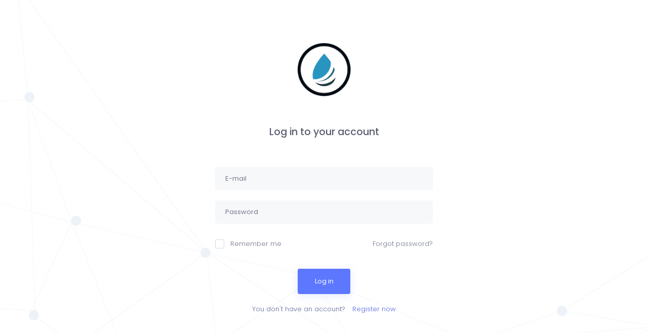

--- FILE ---
content_type: text/html; charset=UTF-8
request_url: https://saltiniclean.com/login
body_size: 1702
content:
<!DOCTYPE html>

<html lang="en">

<!-- begin::Head -->
<head>
    <meta charset="utf-8" />
    <title>Saltini Clean</title>
    <meta name="description" content="Saltini Clean">
    <meta name="viewport" content="width=device-width, initial-scale=1, shrink-to-fit=no">

    <link rel="stylesheet" href="https://fonts.googleapis.com/css?family=Poppins:300,400,500,600,700|Roboto:300,400,500,600,700">

        <link href="https://saltiniclean.com/theme/assets/css/pages/login/login-3.css" rel="stylesheet" type="text/css" />

    <link href="https://saltiniclean.com/css/app.css" rel="stylesheet" type="text/css" >
    <link href="https://saltiniclean.com/custom/custom.css" rel="stylesheet" type="text/css" />





    <link rel="icon" type="image/png" href="https://saltiniclean.com/favicon.png" />
    <link rel="shortcut icon" href="https://saltiniclean.com/favicon.ico" />
</head>
<!-- end::Head -->

<!-- begin::Body -->
<body class="kt-header--fixed kt-header-mobile--fixed kt-subheader--fixed kt-subheader--enabled kt-subheader--solid kt-aside--enabled kt-aside--fixed kt-page--loading">

    <!-- begin:: Page -->
    <div class="kt-grid kt-grid--ver kt-grid--root kt-page">
            <div class="kt-grid kt-grid--hor kt-grid--root  kt-login kt-login--v3 kt-login--signin" id="kt_login">
        <div class="kt-grid__item kt-grid__item--fluid kt-grid kt-grid--hor" style="background-image: url(https://saltiniclean.com/theme/assets/media/bg/bg-3.jpg);">
            <div class="kt-grid__item kt-grid__item--fluid kt-login__wrapper">
                <div class="kt-login__container">
                    <div class="kt-login__logo">
                        <a href="#">
                            <img height="120px" src="https://saltiniclean.com/custom/logo_login.png">
                        </a>
                    </div>
                    <div class="kt-login__signin">
                        <div class="kt-login__head">
                            <h3 class="kt-login__title">Log in to your account</h3>
                        </div>
                        <form method="POST" action="https://saltiniclean.com/login" accept-charset="UTF-8" class="kt-form"><input name="_token" type="hidden" value="xOXRrZOqi0R1VuNPwbVt5qPVmqkTE9JYIKdvgn7S">
                        <div class="input-group">
                            <input class="form-control" type="text" placeholder="E-mail" name="email" autocomplete="off" value="" required="required">
                        </div>
                        <div class="input-group">
                            <input class="form-control" type="password" placeholder="Password" name="password" required="required">
                        </div>
                        <div class="row kt-login__extra">
                            <div class="col">
                                <label class="kt-checkbox">
                                    <input type="checkbox" name="remember" > Remember me                                    <span></span>
                                </label>
                            </div>
                            <div class="col kt-align-right">
                                <a href="javascript:;" id="kt_login_forgot" class="kt-login__link">Forgot password?</a>
                            </div>
                        </div>
                                                <div class="kt-login__actions">
                            <button type="submit" class="btn btn-brand btn-elevate kt-login__btn-primary">Log in</button>
                        </div>
                        </form>
                        <div class="text-center kt-padding-t-20">
                            <span>You don't have an account?</span> <a class="kt-padding-l-10 kt-login__link" href="javascript:;" id="kt_login_signup">Register now</a>
                        </div>
                    </div>
                    <div class="kt-login__forgot">
                        <div class="kt-login__head">
                            <h3 class="kt-login__title">Forgotten password?</h3>
                            <div class="kt-login__desc">Enter your email to reset your password:</div>
                        </div>
                        <form class="kt-form" method="POST" action="https://saltiniclean.com/password/email">
                            <input type="hidden" name="_token" value="xOXRrZOqi0R1VuNPwbVt5qPVmqkTE9JYIKdvgn7S">
                            <div class="input-group">
                                <input class="form-control" type="text" placeholder="E-mail" name="email" id="kt_email" autocomplete="off" required="required">
                            </div>
                            <!-- Beveiligingsvraag -->
                            <div class="input-group">
                                <input class="form-control" type="text" id="security_answer" name="security_answer" required>
                            </div>
                            <div class="input-group">
                                <label for="security_answer">Wat is 13 + 13?</label>
                            </div>

                            <div class="kt-login__actions">
                                <button type="submit" class="btn btn-brand btn-elevate kt-login__btn-primary">Reset</button>&nbsp;&nbsp;
                                <button id="kt_login_forgot_cancel" class="btn btn-light btn-elevate kt-login__btn-secondary">Cancel</button>
                            </div>
                        </form>
                    </div>
                    <div class="kt-login__signup">
                        <div class="kt-login__head">
                            <h3 class="kt-login__title">Register</h3>
                            <div class="kt-login__desc">Enter the information below to create a new account.</div>
                        </div>
                        <form class="kt-form" method="POST" action="https://saltiniclean.com/register">
                            <input type="hidden" name="_token" value="xOXRrZOqi0R1VuNPwbVt5qPVmqkTE9JYIKdvgn7S">
                            <div class="input-group">
                                <input class="form-control" type="text" placeholder="Name" name="name" required="required" value="">
                            </div>
                            <div class="input-group">
                                <input class="form-control" type="email" placeholder="E-mail" name="email" required="required" value="">
                            </div>
                            <div class="input-group">
                                <input class="form-control" type="password" placeholder="Password" name="password" required="required">
                            </div>
                            <div class="input-group">
                                <input class="form-control" type="password" placeholder="Confirm new password" name="password_confirmation" required="required">
                            </div>
                            <!-- Beveiligingsvraag -->
                            <div class="input-group">
                                <input class="form-control" type="text" id="security_answer" name="security_answer" required>
                            </div>
                            <div class="input-group">
                                <label for="security_answer">Wat is 13 + 13?</label>
                            </div>
                            <div class="col kt-padding-t-20 kt-padding-l-20">
                                <label class="kt-checkbox">
                                    <input type="checkbox" name="accept_tc"  required="required"> <a href="http://saltini.nl/assets/custom/files/Terms.pdf">Do you accept our terms and conditions?</a>
                                    <span></span>
                                </label>
                            </div>
                            <div class="kt-login__actions">
                                <button type="submit" class="btn btn-brand btn-elevate kt-login__btn-primary">Submit</button>&nbsp;&nbsp;
                                <button id="kt_login_signup_cancel" class="btn btn-light btn-elevate kt-login__btn-secondary">Cancel</button>
                            </div>
                        </form>
                    </div>
                </div>
            </div>
        </div>
    </div>
    </div>
    <!-- end:: Page -->

<!-- begin::Global Config(global config for global JS sciprts) -->
<script>
  var KTAppOptions = {
    "colors": {
      "state": {
        "brand": "#2c77f4",
        "light": "#ffffff",
        "dark": "#282a3c",
        "primary": "#5867dd",
        "success": "#34bfa3",
        "info": "#36a3f7",
        "warning": "#ffb822",
        "danger": "#fd3995"
      },
      "base": {
        "label": ["#c5cbe3", "#a1a8c3", "#3d4465", "#3e4466"],
        "shape": ["#f0f3ff", "#d9dffa", "#afb4d4", "#646c9a"]
      }
    }
  };
</script>

<!-- end::Global Config -->
<script src="https://saltiniclean.com/js/app.js"></script>
<!--begin::Global Theme Bundle(used by all pages) -->

    <script src="https://saltiniclean.com/theme/assets/js/pages/custom/login/login-general.js" type="text/javascript"></script>


</body>
<!-- end::Body -->
</html>

--- FILE ---
content_type: text/css
request_url: https://saltiniclean.com/theme/assets/css/pages/login/login-3.css
body_size: 690
content:
.kt-login.kt-login--v3 {
  background-size: cover;
  background-repeat: no-repeat; }
  .kt-login.kt-login--v3 .kt-login__wrapper {
    padding: 6% 2rem 1rem 2rem;
    margin: 0 auto 2rem auto;
    overflow: hidden; }
    .kt-login.kt-login--v3 .kt-login__wrapper .kt-login__container {
      width: 430px;
      margin: 0 auto; }
      .kt-login.kt-login--v3 .kt-login__wrapper .kt-login__container .kt-login__logo {
        text-align: center;
        margin: 0 auto 4rem auto; }
      .kt-login.kt-login--v3 .kt-login__wrapper .kt-login__container .kt-login__head {
        margin-top: 1rem;
        margin-bottom: 3rem; }
        .kt-login.kt-login--v3 .kt-login__wrapper .kt-login__container .kt-login__head .kt-login__title {
          text-align: center;
          font-size: 1.5rem;
          font-weight: 500;
          color: #595d6e; }
        .kt-login.kt-login--v3 .kt-login__wrapper .kt-login__container .kt-login__head .kt-login__desc {
          margin-top: 1.5rem;
          text-align: center;
          font-size: 1.1rem;
          font-weight: 400;
          color: #74788d; }
      .kt-login.kt-login--v3 .kt-login__wrapper .kt-login__container .kt-form {
        margin: 0 auto; }
        .kt-login.kt-login--v3 .kt-login__wrapper .kt-login__container .kt-form .input-group {
          padding: 0;
          margin: 0 auto; }
        .kt-login.kt-login--v3 .kt-login__wrapper .kt-login__container .kt-form .form-control {
          height: 46px;
          border: none;
          padding-left: 1.5rem;
          padding-right: 1.5rem;
          margin-top: 1.5rem;
          background: rgba(235, 237, 242, 0.4); }
          .kt-login.kt-login--v3 .kt-login__wrapper .kt-login__container .kt-form .form-control::-moz-placeholder {
            color: #74788d;
            opacity: 1; }
          .kt-login.kt-login--v3 .kt-login__wrapper .kt-login__container .kt-form .form-control:-ms-input-placeholder {
            color: #74788d; }
          .kt-login.kt-login--v3 .kt-login__wrapper .kt-login__container .kt-form .form-control::-webkit-input-placeholder {
            color: #74788d; }
        .kt-login.kt-login--v3 .kt-login__wrapper .kt-login__container .kt-form .form-control.is-valid + .valid-feedback,
        .kt-login.kt-login--v3 .kt-login__wrapper .kt-login__container .kt-form .form-control.is-invalid + .invalid-feedback {
          font-weight: 500;
          font-size: 0.9rem;
          padding-left: 1.6rem; }
        .kt-login.kt-login--v3 .kt-login__wrapper .kt-login__container .kt-form .kt-login__extra {
          margin-top: 30px;
          margin-bottom: 15px;
          color: #74788d;
          font-size: 1rem; }
          .kt-login.kt-login--v3 .kt-login__wrapper .kt-login__container .kt-form .kt-login__extra .kt-checkbox {
            font-size: 1rem; }
          .kt-login.kt-login--v3 .kt-login__wrapper .kt-login__container .kt-form .kt-login__extra .kt-login__link {
            font-size: 1rem;
            color: #74788d;
            -webkit-transition: color 0.3s ease;
            transition: color 0.3s ease; }
            .kt-login.kt-login--v3 .kt-login__wrapper .kt-login__container .kt-form .kt-login__extra .kt-login__link:hover {
              color: #5d78ff;
              -webkit-transition: color 0.3s ease;
              transition: color 0.3s ease; }
        .kt-login.kt-login--v3 .kt-login__wrapper .kt-login__container .kt-form .kt-login__actions {
          text-align: center;
          margin-top: 7%; }
          .kt-login.kt-login--v3 .kt-login__wrapper .kt-login__container .kt-form .kt-login__actions .kt-login__btn-secondary,
          .kt-login.kt-login--v3 .kt-login__wrapper .kt-login__container .kt-form .kt-login__actions .kt-login__btn-primary {
            height: 50px;
            padding-left: 2.5rem;
            padding-right: 2.5rem; }
      .kt-login.kt-login--v3 .kt-login__wrapper .kt-login__container .kt-login__account {
        text-align: center;
        margin-top: 2rem; }
        .kt-login.kt-login--v3 .kt-login__wrapper .kt-login__container .kt-login__account .kt-login__account-msg {
          font-size: 1rem;
          font-weight: 400;
          color: #74788d; }
        .kt-login.kt-login--v3 .kt-login__wrapper .kt-login__container .kt-login__account .kt-login__account-link {
          font-size: 1rem;
          font-weight: 500;
          color: #595d6e;
          -webkit-transition: color 0.3s ease;
          transition: color 0.3s ease; }
          .kt-login.kt-login--v3 .kt-login__wrapper .kt-login__container .kt-login__account .kt-login__account-link:hover {
            color: #5d78ff;
            -webkit-transition: color 0.3s ease;
            transition: color 0.3s ease; }

.kt-login.kt-login--v3.kt-login--signin .kt-login__signup {
  display: none; }

.kt-login.kt-login--v3.kt-login--signin .kt-login__signin {
  display: block; }

.kt-login.kt-login--v3.kt-login--signin .kt-login__forgot {
  display: none; }

.kt-login.kt-login--v3.kt-login--signup .kt-login__signup {
  display: block; }

.kt-login.kt-login--v3.kt-login--signup .kt-login__signin {
  display: none; }

.kt-login.kt-login--v3.kt-login--signup .kt-login__forgot {
  display: none; }

.kt-login.kt-login--v3.kt-login--signup .kt-login__account {
  display: none; }

.kt-login.kt-login--v3.kt-login--forgot .kt-login__signup {
  display: none; }

.kt-login.kt-login--v3.kt-login--forgot .kt-login__signin {
  display: none; }

.kt-login.kt-login--v3.kt-login--forgot .kt-login__forgot {
  display: block; }

@media (max-width: 1024px) {
  .kt-login.kt-login--v3 .kt-login__wrapper {
    padding-top: 5rem;
    width: 100%; }
    .kt-login.kt-login--v3 .kt-login__wrapper .kt-login__container {
      margin: 0 auto; }
      .kt-login.kt-login--v3 .kt-login__wrapper .kt-login__container .kt-login__account {
        margin-top: 1rem; } }

@media (max-width: 768px) {
  .kt-login.kt-login--v3 .kt-login__wrapper {
    width: 100%; }
    .kt-login.kt-login--v3 .kt-login__wrapper .kt-login__container {
      width: 100%;
      margin: 0 auto; }
      .kt-login.kt-login--v3 .kt-login__wrapper .kt-login__container .kt-form {
        width: 100%;
        margin: 0 auto; }
      .kt-login.kt-login--v3 .kt-login__wrapper .kt-login__container .kt-login__account {
        margin-top: 1rem; } }


--- FILE ---
content_type: text/css
request_url: https://saltiniclean.com/custom/custom.css
body_size: 293
content:
/* Add red asterix at required fields */
.required:after
{
    content:" *";
    color: red;
    /*font-size: large;*/
}

/* Allow logo as user profile pic */
.m-topbar .m-topbar__nav.m-nav > .m-nav__item > .m-nav__link .m-topbar__userpic img {
    max-width: 150px !important;
    -webkit-border-radius: 0%;
    -moz-border-radius: 0%;
    -ms-border-radius: 0%;
    -o-border-radius: 0%;
    border-radius: 0%;
}

/* Add down-arrow below logo */
.tenant_logo {
    /*content:'';*/
    /*width: 0;*/
    /*height: 0;*/
    /*border-left: 20px solid transparent;*/
    /*border-right: 20px solid transparent;*/
    /*border-top: 20px solid #f00;*/
    /*position:absolute;*/
    /*left:50%;*/
    /*top:0;*/
    /*transform:translatex(-50%); !** making it horizontally center **!*/
    content: "";
    width:0px;
    height:0px;
    border-left:12px solid transparent;
    border-right:12px solid transparent;
    border-top:12px solid #7e55dd;
    position:absolute;
    bottom:3px;
    left: 50%;
    margin-left: -12px;
}

/* Dark borders around input fields */
.form-control {
    border-color: #b4b4b4;
}

/* Fix stacked modals scrolling */
.modal {
    overflow-y:auto;
}

--- FILE ---
content_type: application/javascript
request_url: https://saltiniclean.com/theme/assets/js/pages/custom/login/login-general.js
body_size: 1057
content:
"use strict";

// Class Definition
var KTLoginGeneral = function() {

    var login = $('#kt_login');

    var showErrorMsg = function(form, type, msg) {
        var alert = $('<div class="alert alert-' + type + ' alert-dismissible" role="alert">\
			<div class="alert-text">'+msg+'</div>\
			<div class="alert-close">\
                <i class="flaticon2-cross kt-icon-sm" data-dismiss="alert"></i>\
            </div>\
		</div>');

        form.find('.alert').remove();
        alert.prependTo(form);
        //alert.animateClass('fadeIn animated');
        KTUtil.animateClass(alert[0], 'fadeIn animated');
        alert.find('span').html(msg);
    }

    // Private Functions
    var displaySignUpForm = function() {
        login.removeClass('kt-login--forgot');
        login.removeClass('kt-login--signin');

        login.addClass('kt-login--signup');
        KTUtil.animateClass(login.find('.kt-login__signup')[0], 'flipInX animated');
    }

    var displaySignInForm = function() {
        login.removeClass('kt-login--forgot');
        login.removeClass('kt-login--signup');

        login.addClass('kt-login--signin');
        KTUtil.animateClass(login.find('.kt-login__signin')[0], 'flipInX animated');
        //login.find('.kt-login__signin').animateClass('flipInX animated');
    }

    var displayForgotForm = function() {
        login.removeClass('kt-login--signin');
        login.removeClass('kt-login--signup');

        login.addClass('kt-login--forgot');
        //login.find('.kt-login--forgot').animateClass('flipInX animated');
        KTUtil.animateClass(login.find('.kt-login__forgot')[0], 'flipInX animated');

    }

    var handleFormSwitch = function() {
        $('#kt_login_forgot').click(function(e) {
            e.preventDefault();
            displayForgotForm();
        });

        $('#kt_login_forgot_cancel').click(function(e) {
            e.preventDefault();
            displaySignInForm();
        });

        $('#kt_login_signup').click(function(e) {
            e.preventDefault();
            displaySignUpForm();
        });

        $('#kt_login_signup_cancel').click(function(e) {
            e.preventDefault();
            displaySignInForm();
        });
    }

    var handleSignInFormSubmit = function() {
        $('#kt_login_signin_submit').click(function(e) {
            e.preventDefault();
            var btn = $(this);
            var form = $(this).closest('form');

            form.validate({
                rules: {
                    email: {
                        required: true,
                        email: true
                    },
                    password: {
                        required: true
                    }
                }
            });

            if (!form.valid()) {
                return;
            }

            btn.addClass('kt-spinner kt-spinner--right kt-spinner--sm kt-spinner--light').attr('disabled', true);

            form.ajaxSubmit({
                url: '',
                success: function(response, status, xhr, $form) {
                	// similate 2s delay
                	setTimeout(function() {
	                    btn.removeClass('kt-spinner kt-spinner--right kt-spinner--sm kt-spinner--light').attr('disabled', false);
	                    showErrorMsg(form, 'danger', 'Incorrect username or password. Please try again.');
                    }, 2000);
                }
            });
        });
    }

    var handleSignUpFormSubmit = function() {
        $('#kt_login_signup_submit').click(function(e) {
            e.preventDefault();

            var btn = $(this);
            var form = $(this).closest('form');

            form.validate({
                rules: {
                    fullname: {
                        required: true
                    },
                    email: {
                        required: true,
                        email: true
                    },
                    password: {
                        required: true
                    },
                    rpassword: {
                        required: true
                    },
                    agree: {
                        required: true
                    }
                }
            });

            if (!form.valid()) {
                return;
            }

            btn.addClass('kt-spinner kt-spinner--right kt-spinner--sm kt-spinner--light').attr('disabled', true);

            form.ajaxSubmit({
                url: '',
                success: function(response, status, xhr, $form) {
                	// similate 2s delay
                	setTimeout(function() {
	                    btn.removeClass('kt-spinner kt-spinner--right kt-spinner--sm kt-spinner--light').attr('disabled', false);
	                    form.clearForm();
	                    form.validate().resetForm();

	                    // display signup form
	                    displaySignInForm();
	                    var signInForm = login.find('.kt-login__signin form');
	                    signInForm.clearForm();
	                    signInForm.validate().resetForm();

	                    showErrorMsg(signInForm, 'success', 'Thank you. To complete your registration please check your email.');
	                }, 2000);
                }
            });
        });
    }

    var handleForgotFormSubmit = function() {
        $('#kt_login_forgot_submit').click(function(e) {
            e.preventDefault();

            var btn = $(this);
            var form = $(this).closest('form');

            form.validate({
                rules: {
                    email: {
                        required: true,
                        email: true
                    }
                }
            });

            if (!form.valid()) {
                return;
            }

            btn.addClass('kt-spinner kt-spinner--right kt-spinner--sm kt-spinner--light').attr('disabled', true);

            form.ajaxSubmit({
                url: '',
                success: function(response, status, xhr, $form) {
                	// similate 2s delay
                	setTimeout(function() {
                		btn.removeClass('kt-spinner kt-spinner--right kt-spinner--sm kt-spinner--light').attr('disabled', false); // remove
	                    form.clearForm(); // clear form
	                    form.validate().resetForm(); // reset validation states

	                    // display signup form
	                    displaySignInForm();
	                    var signInForm = login.find('.kt-login__signin form');
	                    signInForm.clearForm();
	                    signInForm.validate().resetForm();

	                    showErrorMsg(signInForm, 'success', 'Cool! Password recovery instruction has been sent to your email.');
                	}, 2000);
                }
            });
        });
    }

    // Public Functions
    return {
        // public functions
        init: function() {
            handleFormSwitch();
            handleSignInFormSubmit();
            handleSignUpFormSubmit();
            handleForgotFormSubmit();
        }
    };
}();

// Class Initialization
jQuery(document).ready(function() {
    KTLoginGeneral.init();
});
